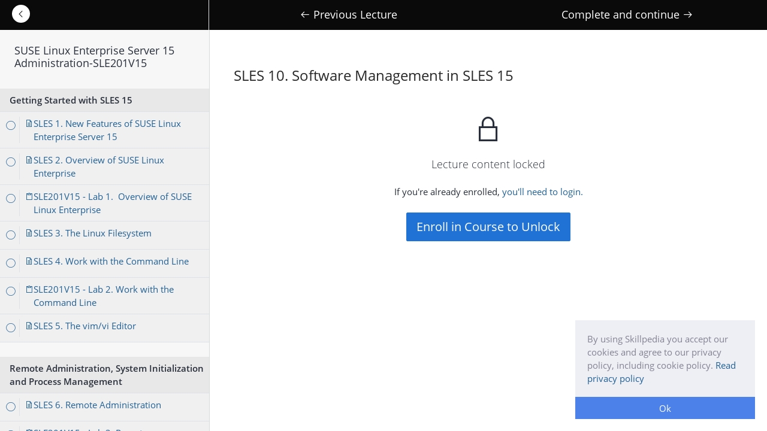

--- FILE ---
content_type: text/html; charset=UTF-8
request_url: https://theskillpedia.com/courses/suse-linux-enterprise-server-15-administration-sle201v15/lecture/172
body_size: 6969
content:
<!DOCTYPE html>
<html lang="en">
<head>
    <meta charset="utf-8">
    <meta http-equiv="X-UA-Compatible" content="IE=edge">
    <meta name="viewport" content="width=device-width, initial-scale=1">

    <!-- CSRF Token -->
    <meta name="csrf-token" content="L4BrC5oo2dcFOzST1AYot9JxCzcYhfx3JmQnlqnu">

    <title> SUSE Linux Enterprise Server 15 Administration-SLE201V15 </title>
<meta name="keywords" content="SUSE Linux Enterprise Server 15 Administration-SLE201V15">
<meta name="description" content="SUSE Linux Enterprise Server 15 Administration-SLE201V15">
<script type="application/ld+json">
{
          "@context": "https://schema.org/",
          "@type": "Course",
          "name": "SUSE Linux Enterprise Server 15 Administration-SLE201V15",
          "description": "<p>SLESSLESSLESSLESThis course, SUSE Linux Enterprise Server 15 Administration-SLE201V15,&nbsp; is designed for those who are seeking a basic understanding of the SUSE Linux Enterprise Server (SLES 15) operating system. Students will be able to install and configure a SLES 15 server and integrate it into an existing network. They will be able to perform the system administration tasks required in day to day life of a System Administrator. This course helps prepare students for the SUSE Certified Administrator in Enterprise Linux 15 certification exam. <strong>Key Objectives</strong> Attendees will be taught the following concepts and skills that are fundamental in administering the SLES Operating System:</p>

<ul>
	<li>Install SLES 15 and perform basic Linux configuration</li>
	<li>Become familiar with the command line interface &amp; commonly used commands</li>
	<li>Configure and use Remote Administration</li>
	<li>Manage the boot process and understand systemd</li>
	<li>Manage processes and jobs</li>
	<li>Manage users and permissions</li>
	<li>Manage software</li>
	<li>Configure basic networking</li>
	<li>Manage storage</li>
	<li>Monitor SUSE Linux Enterprise</li>
</ul>",
          "thumbnailUrl":"https://theskillpedia.com/uploads/images/image_md/instructor/3/14/SLE201V15.jpg",
          "author":"Ram Niwas Sangwan",
          "dateCreated":"2019-03-25 08:04:55",
          "dateModified":"2019-03-26 09:28:03",
          "datePublished":"2019-03-25 08:04:55",
          "hasCourseInstance": [
            {
              "@type": "CourseInstance",
              "courseMode": [
                "Online"
              ],
              "offers": {
                "@type": "Offer",
                "price": 54900.00,
                "priceCurrency": "INR"
              }
            }
          ]
        }
</script>


    <!-- all css here -->
    <!-- google-font css -->

<!-- bootstrap v3.3.6 css -->
    <link rel="stylesheet" href="https://theskillpedia.com/assets/css/bootstrap.min.css">
    <link rel="stylesheet" href="https://theskillpedia.com/assets/css/line-awesome.min.css">
    <link rel="stylesheet" href="https://theskillpedia.com/assets/css/bootstrap4-toggle.min.css?v=0.1">

<!-- style css -->
    <link rel="stylesheet" href="https://theskillpedia.com/themes/theskillpedia/assets/css/style.css">

    <!-- modernizr css -->
    <script src="https://theskillpedia.com/assets/js/vendor/modernizr-2.8.3.min.js"></script>


    <script type="text/javascript">
        /* <![CDATA[ */
        window.pageData = {"home_url":"https:\/\/theskillpedia.com","asset_url":"https:\/\/theskillpedia.com\/assets","csrf_token":"L4BrC5oo2dcFOzST1AYot9JxCzcYhfx3JmQnlqnu","is_logged_in":false,"dashboard":"https:\/\/theskillpedia.com\/dashboard","cookie_html":"\u003Cdiv class=\u0022cookie_notice_popup\u0022\u003E\n        \u003Cdiv class=\u0022cookie_notice_msg\u0022\u003EBy using Skillpedia you accept our cookies and agree to our privacy policy, including cookie policy. \u003Ca href=\u0027https:\/\/theskillpedia.com\/post\/70\u0027\u003ERead privacy policy\u003C\/a\u003E\u003C\/div\u003E\n        \u003Ca href=\u0022\u0022 class=\u0022cookie-dismiss\u0022\u003EOk\u003C\/a\u003E\n    \u003C\/div\u003E","routes":{"debugbar.openhandler":"https:\/\/theskillpedia.com\/_debugbar\/open","debugbar.clockwork":"https:\/\/theskillpedia.com\/_debugbar\/clockwork\/{id}","debugbar.assets.css":"https:\/\/theskillpedia.com\/_debugbar\/assets\/stylesheets","debugbar.assets.js":"https:\/\/theskillpedia.com\/_debugbar\/assets\/javascript","debugbar.cache.delete":"https:\/\/theskillpedia.com\/_debugbar\/cache\/{key}\/{tags?}","debugbar.queries.explain":"https:\/\/theskillpedia.com\/_debugbar\/queries\/explain","passport.token":"https:\/\/theskillpedia.com\/oauth\/token","passport.authorizations.authorize":"https:\/\/theskillpedia.com\/oauth\/authorize","passport.token.refresh":"https:\/\/theskillpedia.com\/oauth\/token\/refresh","passport.authorizations.approve":"https:\/\/theskillpedia.com\/oauth\/authorize","passport.authorizations.deny":"https:\/\/theskillpedia.com\/oauth\/authorize","passport.tokens.index":"https:\/\/theskillpedia.com\/oauth\/tokens","passport.tokens.destroy":"https:\/\/theskillpedia.com\/oauth\/tokens\/{token_id}","passport.clients.index":"https:\/\/theskillpedia.com\/oauth\/clients","passport.clients.store":"https:\/\/theskillpedia.com\/oauth\/clients","passport.clients.update":"https:\/\/theskillpedia.com\/oauth\/clients\/{client_id}","passport.clients.destroy":"https:\/\/theskillpedia.com\/oauth\/clients\/{client_id}","passport.scopes.index":"https:\/\/theskillpedia.com\/oauth\/scopes","passport.personal.tokens.index":"https:\/\/theskillpedia.com\/oauth\/personal-access-tokens","passport.personal.tokens.store":"https:\/\/theskillpedia.com\/oauth\/personal-access-tokens","passport.personal.tokens.destroy":"https:\/\/theskillpedia.com\/oauth\/personal-access-tokens\/{token_id}","sanctum.csrf-cookie":"https:\/\/theskillpedia.com\/sanctum\/csrf-cookie","h5p.index":"https:\/\/theskillpedia.com\/admin\/h5p\/h5p","h5p.create":"https:\/\/theskillpedia.com\/admin\/h5p\/h5p\/create","h5p.store":"https:\/\/theskillpedia.com\/admin\/h5p\/h5p","h5p.show":"https:\/\/theskillpedia.com\/admin\/h5p\/h5p\/{h5p}","h5p.edit":"https:\/\/theskillpedia.com\/admin\/h5p\/h5p\/{h5p}\/edit","h5p.update":"https:\/\/theskillpedia.com\/admin\/h5p\/h5p\/{h5p}","h5p.destroy":"https:\/\/theskillpedia.com\/admin\/h5p\/h5p\/{h5p}","h5p.library.index":"https:\/\/theskillpedia.com\/admin\/h5p\/library","h5p.library.show":"https:\/\/theskillpedia.com\/admin\/h5p\/library\/show\/{id}","h5p.library.store":"https:\/\/theskillpedia.com\/admin\/h5p\/library\/store","h5p.library.destroy":"https:\/\/theskillpedia.com\/admin\/h5p\/library\/destroy","h5p.library.restrict":"https:\/\/theskillpedia.com\/admin\/h5p\/library\/restrict","h5p.library.clear":"https:\/\/theskillpedia.com\/admin\/h5p\/library\/clear","h5p.ajax.libraries":"https:\/\/theskillpedia.com\/admin\/h5p\/ajax\/libraries","h5p.ajax":"https:\/\/theskillpedia.com\/admin\/h5p\/ajax","h5p.ajax.single-libraries":"https:\/\/theskillpedia.com\/admin\/h5p\/ajax\/single-libraries","h5p.ajax.content-type-cache":"https:\/\/theskillpedia.com\/admin\/h5p\/ajax\/{nonce}\/content-type-cache","h5p.ajax.library-install":"https:\/\/theskillpedia.com\/admin\/h5p\/ajax\/{nonce}\/library-install","h5p.ajax.library-upload":"https:\/\/theskillpedia.com\/admin\/h5p\/ajax\/library-upload","h5p.ajax.rebuild-cache":"https:\/\/theskillpedia.com\/admin\/h5p\/ajax\/rebuild-cache","h5p.ajax.files":"https:\/\/theskillpedia.com\/admin\/h5p\/ajax\/files","h5p.ajax.finish":"https:\/\/theskillpedia.com\/admin\/h5p\/ajax\/finish","h5p.ajax.content-user-data":"https:\/\/theskillpedia.com\/admin\/h5p\/ajax\/content-user-data","":"https:\/\/theskillpedia.com\/admin\/account\/change-password","h5p.embed":"https:\/\/theskillpedia.com\/admin\/h5p\/h5p\/embed\/{id}","h5p.export":"https:\/\/theskillpedia.com\/admin\/h5p\/h5p\/export\/{id}","h5p.embed.client":"https:\/\/theskillpedia.com\/h5p\/embed\/{id}","ignition.healthCheck":"https:\/\/theskillpedia.com\/_ignition\/health-check","ignition.executeSolution":"https:\/\/theskillpedia.com\/_ignition\/execute-solution","ignition.updateConfig":"https:\/\/theskillpedia.com\/_ignition\/update-config","contact_us":"https:\/\/theskillpedia.com\/contact-us","contact.us.store":"https:\/\/theskillpedia.com\/contact-us","home":"https:\/\/theskillpedia.com\/\/","clear_cache":"https:\/\/theskillpedia.com\/clear","installations":"https:\/\/theskillpedia.com\/installations","installations_step_two":"https:\/\/theskillpedia.com\/installations\/step\/2","installation_final":"https:\/\/theskillpedia.com\/installations\/step\/final","login":"https:\/\/theskillpedia.com\/login","logout":"https:\/\/theskillpedia.com\/logout","validateMobile":"https:\/\/theskillpedia.com\/user\/validateMobile","otpRegister":"https:\/\/theskillpedia.com\/user\/otpRegister","register":"https:\/\/theskillpedia.com\/register","forgot_password":"https:\/\/theskillpedia.com\/forgot-password","reset_password_link":"https:\/\/theskillpedia.com\/forgot-password\/reset\/{token}","profile":"https:\/\/theskillpedia.com\/profile\/{id}","review":"https:\/\/theskillpedia.com\/review\/{id}","courses":"https:\/\/theskillpedia.com\/courses","featured_courses":"https:\/\/theskillpedia.com\/featured-courses","popular_courses":"https:\/\/theskillpedia.com\/popular-courses","display_course_landing":"https:\/\/theskillpedia.com\/course\/{slug}\/{id}","course":"https:\/\/theskillpedia.com\/courses\/{slug?}","save_course_enquiry":"https:\/\/theskillpedia.com\/course\/display\/{id}","single_lecture":"https:\/\/theskillpedia.com\/courses\/{slug}\/lecture\/{lecture_id}","single_assignment":"https:\/\/theskillpedia.com\/courses\/{slug}\/assignment\/{assignment_id}","single_quiz":"https:\/\/theskillpedia.com\/courses\/{slug}\/quiz\/{quiz_id}","categories":"https:\/\/theskillpedia.com\/topics","category_view":"https:\/\/theskillpedia.com\/topics\/{category_slug}","get_topic_options":"https:\/\/theskillpedia.com\/get-topic-options","free_enroll":"https:\/\/theskillpedia.com\/courses\/free-enroll","attachment_download":"https:\/\/theskillpedia.com\/attachment-download\/{hash}","payment_thank_you_page":"https:\/\/theskillpedia.com\/payment-thank-you","facebook_redirect":"https:\/\/theskillpedia.com\/login\/facebook","facebook_callback":"https:\/\/theskillpedia.com\/login\/facebook\/callback","google_redirect":"https:\/\/theskillpedia.com\/login\/google","google_callback":"https:\/\/theskillpedia.com\/login\/google\/callback","twitter_redirect":"https:\/\/theskillpedia.com\/login\/twitter","twitter_callback":"https:\/\/theskillpedia.com\/login\/twitter\/callback","linkedin_redirect":"https:\/\/theskillpedia.com\/login\/linkedin","linkin_callback":"https:\/\/theskillpedia.com\/login\/linkedin\/callback","content_complete":"https:\/\/theskillpedia.com\/content_complete\/{content_id}","course_complete":"https:\/\/theskillpedia.com\/courses-complete\/{course_id}","checkout":"https:\/\/theskillpedia.com\/checkout","bank_transfer_submit":"https:\/\/theskillpedia.com\/checkout\/bank-transfer","paypal_redirect":"https:\/\/theskillpedia.com\/checkout\/paypal","pay_offline":"https:\/\/theskillpedia.com\/checkout\/offline","save_review":"https:\/\/theskillpedia.com\/save-review\/{course_id?}","update_wish_list":"https:\/\/theskillpedia.com\/update-wishlist","ask_question":"https:\/\/theskillpedia.com\/discussion\/ask-question","discussion_reply_student":"https:\/\/theskillpedia.com\/discussion\/reply\/{id}","start_quiz":"https:\/\/theskillpedia.com\/quiz-start","quiz_attempt_url":"https:\/\/theskillpedia.com\/quiz\/{id}","add_to_cart":"https:\/\/theskillpedia.com\/add-to-cart","remove_cart":"https:\/\/theskillpedia.com\/remove-cart","stripe_charge":"https:\/\/theskillpedia.com\/gateway-ipn\/stripe","paypal_notify":"https:\/\/theskillpedia.com\/gateway-ipn\/paypal\/{transaction_id?}","dashboard":"https:\/\/theskillpedia.com\/dashboard","update_section":"https:\/\/theskillpedia.com\/dashboard\/update-section\/{id}","delete_section":"https:\/\/theskillpedia.com\/dashboard\/delete-section","create_course":"https:\/\/theskillpedia.com\/dashboard\/courses\/new","edit_course_information":"https:\/\/theskillpedia.com\/dashboard\/courses\/{course_id}\/information","edit_course_seo":"https:\/\/theskillpedia.com\/dashboard\/courses\/{course_id}\/seo","edit_course_virtual_training":"https:\/\/theskillpedia.com\/dashboard\/courses\/{course_id}\/virtual-training","edit_course_curriculum":"https:\/\/theskillpedia.com\/dashboard\/courses\/{course_id}\/curriculum","new_section":"https:\/\/theskillpedia.com\/dashboard\/courses\/{course_id}\/curriculum\/new-section","new_lecture":"https:\/\/theskillpedia.com\/dashboard\/courses\/{course_id}\/curriculum\/new-lecture","update_lecture":"https:\/\/theskillpedia.com\/dashboard\/courses\/{course_id}\/curriculum\/update-lecture\/{id}","new_assignment":"https:\/\/theskillpedia.com\/dashboard\/courses\/{course_id}\/curriculum\/new-assignment","update_assignment":"https:\/\/theskillpedia.com\/dashboard\/courses\/{course_id}\/curriculum\/update-assignment\/{id}","new_quiz":"https:\/\/theskillpedia.com\/dashboard\/courses\/{course_id}\/curriculum\/quiz\/create","update_quiz":"https:\/\/theskillpedia.com\/dashboard\/courses\/{course_id}\/curriculum\/quiz\/update\/{id}","create_question":"https:\/\/theskillpedia.com\/dashboard\/courses\/{course_id}\/curriculum\/quiz\/{quiz_id}\/create-question","edit_question_form":"https:\/\/theskillpedia.com\/dashboard\/courses\/quiz\/edit-question","edit_question":"https:\/\/theskillpedia.com\/dashboard\/courses\/quiz\/update-question","load_questions":"https:\/\/theskillpedia.com\/dashboard\/courses\/load-quiz-questions","sort_questions":"https:\/\/theskillpedia.com\/dashboard\/courses\/sort-questions","delete_question":"https:\/\/theskillpedia.com\/dashboard\/courses\/delete-question","option_delete":"https:\/\/theskillpedia.com\/dashboard\/courses\/delete-option","edit_item_form":"https:\/\/theskillpedia.com\/dashboard\/courses\/edit-item","delete_item":"https:\/\/theskillpedia.com\/dashboard\/courses\/delete-item","curriculum_sort":"https:\/\/theskillpedia.com\/dashboard\/courses\/curriculum_sort","delete_attachment_item":"https:\/\/theskillpedia.com\/dashboard\/courses\/delete-attachment","load_contents":"https:\/\/theskillpedia.com\/dashboard\/courses\/load-section-items","edit_course_pricing":"https:\/\/theskillpedia.com\/dashboard\/courses\/{id}\/pricing","edit_course_drip":"https:\/\/theskillpedia.com\/dashboard\/courses\/{id}\/drip","publish_course":"https:\/\/theskillpedia.com\/dashboard\/courses\/{id}\/publish","my_courses":"https:\/\/theskillpedia.com\/dashboard\/my-courses","my_courses_reviews":"https:\/\/theskillpedia.com\/dashboard\/my-courses-reviews","course_enquiry":"https:\/\/theskillpedia.com\/dashboard\/course\/enquiry","create_course_landing":"https:\/\/theskillpedia.com\/dashboard\/course\/landing\/create","post_course_landing":"https:\/\/theskillpedia.com\/dashboard\/course\/landing\/create","edit_course_landing":"https:\/\/theskillpedia.com\/dashboard\/course\/landing\/{id}\/edit","save_course_landing":"https:\/\/theskillpedia.com\/dashboard\/course\/landing\/{id}\/edit","course_landing":"https:\/\/theskillpedia.com\/dashboard\/course\/landing\/list","courses_has_quiz":"https:\/\/theskillpedia.com\/dashboard\/courses-has-quiz","courses_quizzes":"https:\/\/theskillpedia.com\/dashboard\/courses-has-quiz\/quizzes\/{id}","quiz_attempts":"https:\/\/theskillpedia.com\/dashboard\/courses-has-quiz\/attempts\/{quiz_id}","attempt_detail":"https:\/\/theskillpedia.com\/dashboard\/courses-has-quiz\/attempt\/{attempt_id}","courses_has_assignments":"https:\/\/theskillpedia.com\/dashboard\/assignments","courses_assignments":"https:\/\/theskillpedia.com\/dashboard\/assignments\/course\/{course_id}","assignment_submissions":"https:\/\/theskillpedia.com\/dashboard\/assignments\/submissions\/{assignment_id}","assignment_submission":"https:\/\/theskillpedia.com\/dashboard\/assignments\/submission\/{submission_id}","earning":"https:\/\/theskillpedia.com\/dashboard\/earning","earning_report":"https:\/\/theskillpedia.com\/dashboard\/earning\/report","withdraw":"https:\/\/theskillpedia.com\/dashboard\/withdraw","withdraw_preference":"https:\/\/theskillpedia.com\/dashboard\/withdraw\/preference","instructor_discussions":"https:\/\/theskillpedia.com\/dashboard\/discussions","discussion_reply":"https:\/\/theskillpedia.com\/dashboard\/discussions\/reply\/{id}","h5p_upload":"https:\/\/theskillpedia.com\/dashboard\/h5p","h5p_view":"https:\/\/theskillpedia.com\/dashboard\/h5p\/view\/{id}","h5p_add":"https:\/\/theskillpedia.com\/dashboard\/h5p\/create","h5p_store":"https:\/\/theskillpedia.com\/dashboard\/h5p\/store","h5p_edit":"https:\/\/theskillpedia.com\/dashboard\/h5p\/{id}\/edit","h5p_update":"https:\/\/theskillpedia.com\/dashboard\/h5p\/{id}\/update","h5p_delete":"https:\/\/theskillpedia.com\/dashboard\/h5p\/{id}","search_ajax":"https:\/\/theskillpedia.com\/dashboard\/h5p\/searchAjax","my_templates":"https:\/\/theskillpedia.com\/dashboard\/communication\/templates","view_templates":"https:\/\/theskillpedia.com\/dashboard\/communication\/template\/view\/{id}","post_media_upload":"https:\/\/theskillpedia.com\/dashboard\/media\/upload","load_filemanager":"https:\/\/theskillpedia.com\/dashboard\/media\/load_filemanager","delete_media":"https:\/\/theskillpedia.com\/dashboard\/media\/delete","profile_settings":"https:\/\/theskillpedia.com\/dashboard\/settings","profile_reset_password":"https:\/\/theskillpedia.com\/dashboard\/settings\/reset-password","enrolled_courses":"https:\/\/theskillpedia.com\/dashboard\/enrolled-courses","reviews_i_wrote":"https:\/\/theskillpedia.com\/dashboard\/reviews-i-wrote","wishlist":"https:\/\/theskillpedia.com\/dashboard\/wishlist","my_quiz_attempts":"https:\/\/theskillpedia.com\/dashboard\/my-quiz-attempts","purchase_history":"https:\/\/theskillpedia.com\/dashboard\/purchases","purchase_view":"https:\/\/theskillpedia.com\/dashboard\/purchases\/view\/{id}","my_calendar":"https:\/\/theskillpedia.com\/dashboard\/my-calendar","admin":"https:\/\/theskillpedia.com\/admin","posts":"https:\/\/theskillpedia.com\/admin\/cms","create_post":"https:\/\/theskillpedia.com\/admin\/cms\/post\/create","edit_post":"https:\/\/theskillpedia.com\/admin\/cms\/post\/edit\/{id}","pages":"https:\/\/theskillpedia.com\/admin\/cms\/page","create_page":"https:\/\/theskillpedia.com\/admin\/cms\/page\/create","edit_page":"https:\/\/theskillpedia.com\/admin\/cms\/page\/edit\/{id}","channelList":"https:\/\/theskillpedia.com\/admin\/communication\/channelList","emailTemplateList":"https:\/\/theskillpedia.com\/admin\/communication\/emailTemplateList","addEmailTemplate":"https:\/\/theskillpedia.com\/admin\/communication\/create","saveEmailTemplate":"https:\/\/theskillpedia.com\/admin\/communication\/create","editEmailTemplate":"https:\/\/theskillpedia.com\/admin\/communication\/edit\/{id}","updateEmailTemplate":"https:\/\/theskillpedia.com\/admin\/communication\/edit\/{id}","media_manager":"https:\/\/theskillpedia.com\/admin\/media_manager","media_update":"https:\/\/theskillpedia.com\/admin\/media_manager\/media-update","category_index":"https:\/\/theskillpedia.com\/admin\/categories","category_create":"https:\/\/theskillpedia.com\/admin\/categories\/create","category_edit":"https:\/\/theskillpedia.com\/admin\/categories\/edit\/{id}","delete_category":"https:\/\/theskillpedia.com\/admin\/categories\/delete","admin_courses":"https:\/\/theskillpedia.com\/admin\/courses","admin_popular_courses":"https:\/\/theskillpedia.com\/admin\/courses\/popular","admin_featured_courses":"https:\/\/theskillpedia.com\/admin\/courses\/featured","plugins":"https:\/\/theskillpedia.com\/admin\/plugins","find_plugins":"https:\/\/theskillpedia.com\/admin\/plugins\/find","plugin_action":"https:\/\/theskillpedia.com\/admin\/plugins\/action","themes":"https:\/\/theskillpedia.com\/admin\/themes","activate_theme":"https:\/\/theskillpedia.com\/admin\/themes\/activate","find_themes":"https:\/\/theskillpedia.com\/admin\/themes\/find","theme_settings":"https:\/\/theskillpedia.com\/admin\/settings\/theme-settings","invoice_settings":"https:\/\/theskillpedia.com\/admin\/settings\/invoice-settings","general_settings":"https:\/\/theskillpedia.com\/admin\/settings\/general","lms_settings":"https:\/\/theskillpedia.com\/admin\/settings\/lms-settings","social_settings":"https:\/\/theskillpedia.com\/admin\/settings\/social","save_settings":"https:\/\/theskillpedia.com\/admin\/settings\/save-settings","payment_settings":"https:\/\/theskillpedia.com\/admin\/settings\/payment","storage_settings":"https:\/\/theskillpedia.com\/admin\/settings\/storage","start_sync_s3":"https:\/\/theskillpedia.com\/admin\/settings\/start-sync-s3","start_h5p_sync_s3":"https:\/\/theskillpedia.com\/admin\/settings\/start-H5P-sync-s3","payment_gateways":"https:\/\/theskillpedia.com\/admin\/gateways","withdraw_settings":"https:\/\/theskillpedia.com\/admin\/withdraw","payments":"https:\/\/theskillpedia.com\/admin\/payments","payment_view":"https:\/\/theskillpedia.com\/admin\/payments\/view\/{id}","payment_delete":"https:\/\/theskillpedia.com\/admin\/payments\/delete\/{id}","update_status":"https:\/\/theskillpedia.com\/admin\/payments\/update-status\/{id}","withdraws":"https:\/\/theskillpedia.com\/admin\/withdraws","users":"https:\/\/theskillpedia.com\/admin\/users","add_administrator":"https:\/\/theskillpedia.com\/admin\/users\/create","administratorBlockUnblock":"https:\/\/theskillpedia.com\/admin\/users\/block-unblock","change_password":"https:\/\/theskillpedia.com\/admin\/account\/change-password","blog":"https:\/\/theskillpedia.com\/blog","post":"https:\/\/theskillpedia.com\/{slug}","post_proxy":"https:\/\/theskillpedia.com\/post\/{id?}","contactPage":"https:\/\/theskillpedia.com\/contact","contactPageByLang":"https:\/\/theskillpedia.com\/{lang?}\/contact","contactPageSubmit":"https:\/\/theskillpedia.com\/contact\/submit"}};
        /* ]]> */
    </script>
<script async src="https://pagead2.googlesyndication.com/pagead/js/adsbygoogle.js?client=ca-pub-2393547486215538"
     crossorigin="anonymous"></script>
</head>
<body>


    <div class="lecture-header d-flex">
    <div class="lecture-header-left d-flex">
        <a href="https://theskillpedia.com/courses/suse-linux-enterprise-server-15-administration-sle201v15" class="back-to-curriculum" data-toggle="tooltip" title="Go to course">
            <i class="la la-angle-left"></i>
        </a>

        <a href="javascript:;" class="nav-icon-list d-sm-block d-md-none d-lg-none"><i class="la la-list"></i> </a>

            </div>
    <div class="lecture-header-right d-flex">

                    <a class="nav-btn" href="https://theskillpedia.com/courses/suse-linux-enterprise-server-15-administration-sle201v15/lecture/158" id="lecture_previous_button">

                <span class="nav-text">
                    <i class="la la-arrow-left"></i>
                    Previous Lecture
                </span>
            </a>
        
                                    <a class="nav-btn" href="https://theskillpedia.com/content_complete/172" id="lecture_complete_button">
                    <span class="nav-text">
                                                    Complete and continue
                        
                        <i class="la la-arrow-right"></i>
                    </span>
                </a>
                    
    </div>
</div>

    <div class="lecture-container-wrap d-flex">
        <div class="lecture-sidebar">

    
    <h4 class="p-4 lecture-sidebar-course-title">SUSE Linux Enterprise Server 15 Administration-SLE201V15</h4>

    
    
    
        <div class="lecture-sidebar-curriculum-wrap">

            
                <div id="course-section-45" class="course-course-section mb-4">

                    <div class="section-header p-2 border-bottom d-flex">
                    <span class="section-name flex-grow-1 ml-2 d-flex">
                        <strong class="flex-grow-1">Getting Started with SLES 15</strong>

                                            </span>
                    </div>

                    <div class="course-section-body">

                                                    
                                
                                <div class="sidebar-section-item  ">
                                    <div class="section-item-title border-bottom">

                                        <a href="https://theskillpedia.com/courses/suse-linux-enterprise-server-15-administration-sle201v15/lecture/157" class="p-2 d-flex" >
                                            <span class="lecture-status-icon border-right pr-1">
                                                                                                    <i class="la la-circle"></i>
                                                                                            </span>
                                            <div class="title-container pl-2 flex-grow-1 d-flex">
                                                <span class="lecture-icon"> <i class='la la-file-text'></i> </span>
                                                <span class="lecture-name flex-grow-1">
                                                SLES 1. New Features of SUSE Linux Enterprise Server 15 
                                                </span>

                                                
                                            </div>
                                        </a>

                                    </div>
                                </div>
                            
                                
                                <div class="sidebar-section-item  ">
                                    <div class="section-item-title border-bottom">

                                        <a href="https://theskillpedia.com/courses/suse-linux-enterprise-server-15-administration-sle201v15/lecture/158" class="p-2 d-flex" >
                                            <span class="lecture-status-icon border-right pr-1">
                                                                                                    <i class="la la-circle"></i>
                                                                                            </span>
                                            <div class="title-container pl-2 flex-grow-1 d-flex">
                                                <span class="lecture-icon"> <i class='la la-file-text'></i> </span>
                                                <span class="lecture-name flex-grow-1">
                                                SLES 2. Overview of SUSE Linux Enterprise 
                                                </span>

                                                
                                            </div>
                                        </a>

                                    </div>
                                </div>
                            
                                
                                <div class="sidebar-section-item  ">
                                    <div class="section-item-title border-bottom">

                                        <a href="https://theskillpedia.com/courses/suse-linux-enterprise-server-15-administration-sle201v15/assignment/159" class="p-2 d-flex" >
                                            <span class="lecture-status-icon border-right pr-1">
                                                                                                    <i class="la la-circle"></i>
                                                                                            </span>
                                            <div class="title-container pl-2 flex-grow-1 d-flex">
                                                <span class="lecture-icon"> <i class='la la-clipboard'></i> </span>
                                                <span class="lecture-name flex-grow-1">
                                                SLE201V15 - Lab 1.  Overview of SUSE Linux Enterprise 
                                                </span>

                                                
                                            </div>
                                        </a>

                                    </div>
                                </div>
                            
                                
                                <div class="sidebar-section-item  ">
                                    <div class="section-item-title border-bottom">

                                        <a href="https://theskillpedia.com/courses/suse-linux-enterprise-server-15-administration-sle201v15/lecture/160" class="p-2 d-flex" >
                                            <span class="lecture-status-icon border-right pr-1">
                                                                                                    <i class="la la-circle"></i>
                                                                                            </span>
                                            <div class="title-container pl-2 flex-grow-1 d-flex">
                                                <span class="lecture-icon"> <i class='la la-file-text'></i> </span>
                                                <span class="lecture-name flex-grow-1">
                                                SLES 3. The Linux Filesystem 
                                                </span>

                                                
                                            </div>
                                        </a>

                                    </div>
                                </div>
                            
                                
                                <div class="sidebar-section-item  ">
                                    <div class="section-item-title border-bottom">

                                        <a href="https://theskillpedia.com/courses/suse-linux-enterprise-server-15-administration-sle201v15/lecture/161" class="p-2 d-flex" >
                                            <span class="lecture-status-icon border-right pr-1">
                                                                                                    <i class="la la-circle"></i>
                                                                                            </span>
                                            <div class="title-container pl-2 flex-grow-1 d-flex">
                                                <span class="lecture-icon"> <i class='la la-file-text'></i> </span>
                                                <span class="lecture-name flex-grow-1">
                                                SLES 4. Work with the Command Line 
                                                </span>

                                                
                                            </div>
                                        </a>

                                    </div>
                                </div>
                            
                                
                                <div class="sidebar-section-item  ">
                                    <div class="section-item-title border-bottom">

                                        <a href="https://theskillpedia.com/courses/suse-linux-enterprise-server-15-administration-sle201v15/assignment/162" class="p-2 d-flex" >
                                            <span class="lecture-status-icon border-right pr-1">
                                                                                                    <i class="la la-circle"></i>
                                                                                            </span>
                                            <div class="title-container pl-2 flex-grow-1 d-flex">
                                                <span class="lecture-icon"> <i class='la la-clipboard'></i> </span>
                                                <span class="lecture-name flex-grow-1">
                                                SLE201V15 - Lab 2. Work with the Command Line 
                                                </span>

                                                
                                            </div>
                                        </a>

                                    </div>
                                </div>
                            
                                
                                <div class="sidebar-section-item  ">
                                    <div class="section-item-title border-bottom">

                                        <a href="https://theskillpedia.com/courses/suse-linux-enterprise-server-15-administration-sle201v15/lecture/163" class="p-2 d-flex" >
                                            <span class="lecture-status-icon border-right pr-1">
                                                                                                    <i class="la la-circle"></i>
                                                                                            </span>
                                            <div class="title-container pl-2 flex-grow-1 d-flex">
                                                <span class="lecture-icon"> <i class='la la-file-text'></i> </span>
                                                <span class="lecture-name flex-grow-1">
                                                SLES 5. The vim/vi Editor 
                                                </span>

                                                
                                            </div>
                                        </a>

                                    </div>
                                </div>
                            
                        

                    </div>

                </div>
            
                <div id="course-section-46" class="course-course-section mb-4">

                    <div class="section-header p-2 border-bottom d-flex">
                    <span class="section-name flex-grow-1 ml-2 d-flex">
                        <strong class="flex-grow-1">Remote Administration, System Initialization and Process Management</strong>

                                            </span>
                    </div>

                    <div class="course-section-body">

                                                    
                                
                                <div class="sidebar-section-item  ">
                                    <div class="section-item-title border-bottom">

                                        <a href="https://theskillpedia.com/courses/suse-linux-enterprise-server-15-administration-sle201v15/lecture/164" class="p-2 d-flex" >
                                            <span class="lecture-status-icon border-right pr-1">
                                                                                                    <i class="la la-circle"></i>
                                                                                            </span>
                                            <div class="title-container pl-2 flex-grow-1 d-flex">
                                                <span class="lecture-icon"> <i class='la la-file-text'></i> </span>
                                                <span class="lecture-name flex-grow-1">
                                                SLES 6. Remote Administration 
                                                </span>

                                                
                                            </div>
                                        </a>

                                    </div>
                                </div>
                            
                                
                                <div class="sidebar-section-item  ">
                                    <div class="section-item-title border-bottom">

                                        <a href="https://theskillpedia.com/courses/suse-linux-enterprise-server-15-administration-sle201v15/assignment/165" class="p-2 d-flex" >
                                            <span class="lecture-status-icon border-right pr-1">
                                                                                                    <i class="la la-circle"></i>
                                                                                            </span>
                                            <div class="title-container pl-2 flex-grow-1 d-flex">
                                                <span class="lecture-icon"> <i class='la la-clipboard'></i> </span>
                                                <span class="lecture-name flex-grow-1">
                                                SLE201V15 - Lab 3. Remote Administration 
                                                </span>

                                                
                                            </div>
                                        </a>

                                    </div>
                                </div>
                            
                                
                                <div class="sidebar-section-item  ">
                                    <div class="section-item-title border-bottom">

                                        <a href="https://theskillpedia.com/courses/suse-linux-enterprise-server-15-administration-sle201v15/lecture/166" class="p-2 d-flex" >
                                            <span class="lecture-status-icon border-right pr-1">
                                                                                                    <i class="la la-circle"></i>
                                                                                            </span>
                                            <div class="title-container pl-2 flex-grow-1 d-flex">
                                                <span class="lecture-icon"> <i class='la la-file-text'></i> </span>
                                                <span class="lecture-name flex-grow-1">
                                                SLES 7. System Initialization 
                                                </span>

                                                
                                            </div>
                                        </a>

                                    </div>
                                </div>
                            
                                
                                <div class="sidebar-section-item  ">
                                    <div class="section-item-title border-bottom">

                                        <a href="https://theskillpedia.com/courses/suse-linux-enterprise-server-15-administration-sle201v15/assignment/167" class="p-2 d-flex" >
                                            <span class="lecture-status-icon border-right pr-1">
                                                                                                    <i class="la la-circle"></i>
                                                                                            </span>
                                            <div class="title-container pl-2 flex-grow-1 d-flex">
                                                <span class="lecture-icon"> <i class='la la-clipboard'></i> </span>
                                                <span class="lecture-name flex-grow-1">
                                                SLE201V15 - Lab 4. System Initialization 
                                                </span>

                                                
                                            </div>
                                        </a>

                                    </div>
                                </div>
                            
                                
                                <div class="sidebar-section-item  ">
                                    <div class="section-item-title border-bottom">

                                        <a href="https://theskillpedia.com/courses/suse-linux-enterprise-server-15-administration-sle201v15/lecture/168" class="p-2 d-flex" >
                                            <span class="lecture-status-icon border-right pr-1">
                                                                                                    <i class="la la-circle"></i>
                                                                                            </span>
                                            <div class="title-container pl-2 flex-grow-1 d-flex">
                                                <span class="lecture-icon"> <i class='la la-file-text'></i> </span>
                                                <span class="lecture-name flex-grow-1">
                                                SLES 8. Process Management in SuSE Linux 
                                                </span>

                                                
                                            </div>
                                        </a>

                                    </div>
                                </div>
                            
                                
                                <div class="sidebar-section-item  ">
                                    <div class="section-item-title border-bottom">

                                        <a href="https://theskillpedia.com/courses/suse-linux-enterprise-server-15-administration-sle201v15/assignment/169" class="p-2 d-flex" >
                                            <span class="lecture-status-icon border-right pr-1">
                                                                                                    <i class="la la-circle"></i>
                                                                                            </span>
                                            <div class="title-container pl-2 flex-grow-1 d-flex">
                                                <span class="lecture-icon"> <i class='la la-clipboard'></i> </span>
                                                <span class="lecture-name flex-grow-1">
                                                SLE201V15 - Lab 5. Process Management 
                                                </span>

                                                
                                            </div>
                                        </a>

                                    </div>
                                </div>
                            
                        

                    </div>

                </div>
            
                <div id="course-section-47" class="course-course-section mb-4">

                    <div class="section-header p-2 border-bottom d-flex">
                    <span class="section-name flex-grow-1 ml-2 d-flex">
                        <strong class="flex-grow-1">Security and Package Management</strong>

                                            </span>
                    </div>

                    <div class="course-section-body">

                                                    
                                
                                <div class="sidebar-section-item  ">
                                    <div class="section-item-title border-bottom">

                                        <a href="https://theskillpedia.com/courses/suse-linux-enterprise-server-15-administration-sle201v15/lecture/170" class="p-2 d-flex" >
                                            <span class="lecture-status-icon border-right pr-1">
                                                                                                    <i class="la la-circle"></i>
                                                                                            </span>
                                            <div class="title-container pl-2 flex-grow-1 d-flex">
                                                <span class="lecture-icon"> <i class='la la-file-text'></i> </span>
                                                <span class="lecture-name flex-grow-1">
                                                SLES 9. Identity and Security in SuSE Linux 
                                                </span>

                                                
                                            </div>
                                        </a>

                                    </div>
                                </div>
                            
                                
                                <div class="sidebar-section-item  ">
                                    <div class="section-item-title border-bottom">

                                        <a href="https://theskillpedia.com/courses/suse-linux-enterprise-server-15-administration-sle201v15/assignment/171" class="p-2 d-flex" >
                                            <span class="lecture-status-icon border-right pr-1">
                                                                                                    <i class="la la-circle"></i>
                                                                                            </span>
                                            <div class="title-container pl-2 flex-grow-1 d-flex">
                                                <span class="lecture-icon"> <i class='la la-clipboard'></i> </span>
                                                <span class="lecture-name flex-grow-1">
                                                SLE201V15 - Lab 6. Identity and Security 
                                                </span>

                                                
                                            </div>
                                        </a>

                                    </div>
                                </div>
                            
                                
                                <div class="sidebar-section-item active ">
                                    <div class="section-item-title border-bottom">

                                        <a href="https://theskillpedia.com/courses/suse-linux-enterprise-server-15-administration-sle201v15/lecture/172" class="p-2 d-flex" >
                                            <span class="lecture-status-icon border-right pr-1">
                                                                                                    <i class="la la-circle"></i>
                                                                                            </span>
                                            <div class="title-container pl-2 flex-grow-1 d-flex">
                                                <span class="lecture-icon"> <i class='la la-file-text'></i> </span>
                                                <span class="lecture-name flex-grow-1">
                                                SLES 10. Software Management in SLES 15 
                                                </span>

                                                
                                            </div>
                                        </a>

                                    </div>
                                </div>
                            
                                
                                <div class="sidebar-section-item  ">
                                    <div class="section-item-title border-bottom">

                                        <a href="https://theskillpedia.com/courses/suse-linux-enterprise-server-15-administration-sle201v15/assignment/173" class="p-2 d-flex" >
                                            <span class="lecture-status-icon border-right pr-1">
                                                                                                    <i class="la la-circle"></i>
                                                                                            </span>
                                            <div class="title-container pl-2 flex-grow-1 d-flex">
                                                <span class="lecture-icon"> <i class='la la-clipboard'></i> </span>
                                                <span class="lecture-name flex-grow-1">
                                                SLE201V15 - Lab 7. Software Management 
                                                </span>

                                                
                                            </div>
                                        </a>

                                    </div>
                                </div>
                            
                        

                    </div>

                </div>
            
                <div id="course-section-48" class="course-course-section mb-4">

                    <div class="section-header p-2 border-bottom d-flex">
                    <span class="section-name flex-grow-1 ml-2 d-flex">
                        <strong class="flex-grow-1">Networking and Storage Management</strong>

                                            </span>
                    </div>

                    <div class="course-section-body">

                        

                    </div>

                </div>
            
                <div id="course-section-49" class="course-course-section mb-4">

                    <div class="section-header p-2 border-bottom d-flex">
                    <span class="section-name flex-grow-1 ml-2 d-flex">
                        <strong class="flex-grow-1">Administration and Monitoring</strong>

                                            </span>
                    </div>

                    <div class="course-section-body">

                        

                    </div>

                </div>
            
        </div>

    
</div>




        <div class="lecture-container">

            <h2 class="lecture-title mb-4">SLES 10. Software Management in SLES 15</h2>

            
                <div class="lecture-contents-locked text-center mt-5">
                    <div class="lecture-lock-icon mb-4">
                        <i class="la la-lock"></i>
                    </div>
                    <h4 class="lecture-lock-title mb-4">Lecture content locked</h4>

                                            <p class="lecture-lock-desc mb-4">
                            If you're already enrolled, <a href="https://theskillpedia.com/login" class="open_login_modal"> you'll need to login. </a>
                        </p>
                    
                                            <a href="https://theskillpedia.com/courses/suse-linux-enterprise-server-15-administration-sle201v15" class="btn btn-theme-primary btn-lg">Enroll in Course to Unlock</a>
                    
                </div>

                    </div>
    </div>



    <!-- Modal -->
<div class="modal fade" id="loginFormModal" tabindex="-1" role="dialog" aria-hidden="true">
    <div class="modal-dialog" role="document">
        <div class="modal-content">
            <div class="modal-header">
                <h5 class="modal-title" id="exampleModalLabel"><i class="la la-sign-in"></i> Log In </h5>
                <button type="button" class="close" data-dismiss="modal" aria-label="Close">
                    <span aria-hidden="true">&times;</span>
                </button>
            </div>
            <div class="modal-body">

                
                <form method="POST" action="https://theskillpedia.com/login">
                    <input type="hidden" name="_token" value="L4BrC5oo2dcFOzST1AYot9JxCzcYhfx3JmQnlqnu">
                    <input type="hidden" name="_redirect_back_to" value="https://theskillpedia.com/courses/suse-linux-enterprise-server-15-administration-sle201v15/lecture/172">
                    <input type="hidden" name="_request_from" value="login_modal">

                    <div class="form-group">
                        <label>E-Mail Address</label>

                        <input id="email" type="email" class="form-control" name="email" value="" required autofocus>

                                            </div>

                    <div class="form-group">
                        <label>Password</label>
                        <input id="password" type="password" class="form-control" name="password" required>

                                            </div>

                    <div class="form-group">
                        <div class="checkbox">
                            <label>
                                <input type="checkbox" name="remember" > Remember Me
                            </label>
                        </div>
                    </div>

                    <div class="form-group mb-0">
                        <button type="submit" class="btn btn-primary">
                            Login
                        </button>

                        <a class="btn btn-link" href="https://theskillpedia.com/forgot-password">
                            Forgot Your Password?
                        </a>
                    </div>
                </form>

            </div>
        </div>
    </div>
</div>

<!-- jquery latest version -->
<script src="https://theskillpedia.com/assets/js/vendor/jquery-1.12.0.min.js"></script>
<!-- bootstrap js -->
<script src="https://theskillpedia.com/assets/js/bootstrap.bundle.min.js"></script>
<script src="https://theskillpedia.com/assets/js/bootstrap4-toggle.min.js?v=0.4"></script>

<!-- main js -->
<script src="https://theskillpedia.com/themes/theskillpedia/assets/js/main.js"></script>



</body>
</html>


--- FILE ---
content_type: text/html; charset=utf-8
request_url: https://www.google.com/recaptcha/api2/aframe
body_size: 267
content:
<!DOCTYPE HTML><html><head><meta http-equiv="content-type" content="text/html; charset=UTF-8"></head><body><script nonce="U3XgYmPlckMbvxKs2PdfWg">/** Anti-fraud and anti-abuse applications only. See google.com/recaptcha */ try{var clients={'sodar':'https://pagead2.googlesyndication.com/pagead/sodar?'};window.addEventListener("message",function(a){try{if(a.source===window.parent){var b=JSON.parse(a.data);var c=clients[b['id']];if(c){var d=document.createElement('img');d.src=c+b['params']+'&rc='+(localStorage.getItem("rc::a")?sessionStorage.getItem("rc::b"):"");window.document.body.appendChild(d);sessionStorage.setItem("rc::e",parseInt(sessionStorage.getItem("rc::e")||0)+1);localStorage.setItem("rc::h",'1769885495445');}}}catch(b){}});window.parent.postMessage("_grecaptcha_ready", "*");}catch(b){}</script></body></html>

--- FILE ---
content_type: application/javascript
request_url: https://theskillpedia.com/themes/theskillpedia/assets/js/main.js
body_size: 7199
content:
/****************************************************************************
 * Teachify LMS v1.0.0
 * Learning Management System solution by Themeqx
 * Copyright 2020 | Themeqx | https://themeqx.com
 * @package Edugator Theme
 ****************************************************************************/

$(function() {
    "use strict";

    if (jQuery().tooltip){
        $('[data-toggle="tooltip"]').tooltip();
    }
    if (jQuery().select2){
        $('select.select2').select2();
    }

    $(document).on('click', '.open_login_modal', function(e) {
        e.preventDefault();
        $('#loginFormModal').modal('show');
    });

    /**
     * Course Builder JS starts here
     */
    $(document).on('click', '.section-edit-btn', function(e) {
        e.preventDefault();
        $(this).closest('.dashboard-course-section').find('.section-edit-form-wrap').toggle();
    });

    $(document).on('submit', 'form.section-edit-form', function(e) {
        e.preventDefault();

        var $form = $(this);

        var $form_data = $form.serialize();
        var url = $form.attr('action');

        $.ajax({
            url : url,
            type : 'POST',
            data : $form_data,
            beforeSend: function () {
                $form.closest('.section-edit-form-wrap').hide();
            }
        });
    });
    $(document).on('onchange keyup paste', '.section-edit-form-wrap [name="section_name"]', function(e) {
        var text = $(this).val();
        $(this).closest('.dashboard-course-section').find('.dashboard-section-header .dashboard-section-name strong').text(text);
    });

    $(document).on('click', 'button.section-delete-btn', function(e) {
        e.preventDefault();

        if ( ! confirm("You are about to remove section and it's content. Are you sure you want to continue? ")){
            return;
        }

        var $that = $(this);
        var section_id = $that.attr('data-section-id');

        $.ajax({
            url : pageData.routes.delete_section,
            type : 'POST',
            data : {section_id : section_id, _token : pageData.csrf_token },
            beforeSend: function () {
                $that.closest('.dashboard-course-section').remove();
            }
        });
    });

    $(document).on('click', '.add-item-lecture', function(e) {
        e.preventDefault();

        var $that = $(this);
        $('.btn-cancel-form').trigger('click');

        var $formHtml = $('#section-lecture-form-html').html();
        $that.closest('.dashboard-course-section').find('.section-item-form-wrap').html($formHtml);

        //$( 'textarea.ajaxCkeditor' ).ckeditor();
        
        $( 'textarea.ajaxCkeditor' ).ckeditor({
  height: "800px",
  toolbarStartupExpanded: true,
  width: "100%",
  toolbar:[
  { name: 'document', groups: [ 'mode', 'document', 'doctools' ], items: [ 'Source' ] },
  { name: 'clipboard', groups: [ 'clipboard', 'undo' ], items: [ 'Cut', 'Copy', 'Paste', 'PasteText', 'PasteFromWord', '-', 'Undo', 'Redo' ] },
  { name: 'editing', groups: [ 'find', 'selection', 'spellchecker' ], items: [ 'Scayt' ] },
  '/',
  { name: 'basicstyles', groups: [ 'basicstyles', 'cleanup' ], items: [ 'Bold', 'Italic', 'Underline', 'Strike', 'Subscript', 'Superscript', '-', 'RemoveFormat' ] },
  { name: 'paragraph', groups: [ 'list', 'indent', 'blocks', 'align', 'bidi' ], items: [ 'NumberedList', 'BulletedList', '-', 'Outdent', 'Indent', '-', 'Blockquote' ] },
  { name: 'links', items: [ 'Link', 'Unlink', 'Anchor' ] },
  { name: 'insert', items: [ 'Image', 'Table', 'HorizontalRule', 'SpecialChar' ] },
  '/',
  { name: 'styles', items: [ 'Styles', 'Format' ] },
  { name: 'tools', items: [ 'Maximize' ] },
  { name: 'others', items: [ '-' ] },
  { name: 'about', items: [ 'About' ] }
  ],
toolbarGroups : [
  { name: 'document', groups: [ 'mode', 'document', 'doctools' ] },
  { name: 'clipboard', groups: [ 'clipboard', 'undo' ] },
  { name: 'editing', groups: [ 'find', 'selection', 'spellchecker' ] },
  { name: 'forms' },
  '/',
  { name: 'basicstyles', groups: [ 'basicstyles', 'cleanup' ] },
  { name: 'paragraph', groups: [ 'list', 'indent', 'blocks', 'align', 'bidi' ] },
  { name: 'links' },
  { name: 'insert' },
  '/',
  { name: 'styles' },
  { name: 'colors' },
  { name: 'tools' },
  { name: 'others' },
  { name: 'about' }
  ]
});
        
        /*
        $('textarea.ajaxCkeditor').ckeditor(function () {
            $('.cke_contents').css({ 'height': '800px' });
        });
        */
        
        
    });

    $(document).on('click', '.create-new-quiz', function(e) {
        e.preventDefault();

        var $that = $(this);
        $('.btn-cancel-form').trigger('click');

        var $formHtml = $('#section-quiz-form-html').html();
        $that.closest('.dashboard-course-section').find('.section-item-form-wrap').html($formHtml);

        //$( 'textarea.ajaxCkeditor' ).ckeditor();
        $( 'textarea.ajaxCkeditor' ).ckeditor({
  height: "800px",
  toolbarStartupExpanded: true,
  width: "100%",
  toolbar:[
  { name: 'document', groups: [ 'mode', 'document', 'doctools' ], items: [ 'Source' ] },
  { name: 'clipboard', groups: [ 'clipboard', 'undo' ], items: [ 'Cut', 'Copy', 'Paste', 'PasteText', 'PasteFromWord', '-', 'Undo', 'Redo' ] },
  { name: 'editing', groups: [ 'find', 'selection', 'spellchecker' ], items: [ 'Scayt' ] },
  '/',
  { name: 'basicstyles', groups: [ 'basicstyles', 'cleanup' ], items: [ 'Bold', 'Italic', 'Underline', 'Strike', 'Subscript', 'Superscript', '-', 'RemoveFormat' ] },
  { name: 'paragraph', groups: [ 'list', 'indent', 'blocks', 'align', 'bidi' ], items: [ 'NumberedList', 'BulletedList', '-', 'Outdent', 'Indent', '-', 'Blockquote' ] },
  { name: 'links', items: [ 'Link', 'Unlink', 'Anchor' ] },
  { name: 'insert', items: [ 'Image', 'Table', 'HorizontalRule', 'SpecialChar' ] },
  '/',
  { name: 'styles', items: [ 'Styles', 'Format' ] },
  { name: 'tools', items: [ 'Maximize' ] },
  { name: 'others', items: [ '-' ] },
  { name: 'about', items: [ 'About' ] }
  ],
toolbarGroups : [
  { name: 'document', groups: [ 'mode', 'document', 'doctools' ] },
  { name: 'clipboard', groups: [ 'clipboard', 'undo' ] },
  { name: 'editing', groups: [ 'find', 'selection', 'spellchecker' ] },
  { name: 'forms' },
  '/',
  { name: 'basicstyles', groups: [ 'basicstyles', 'cleanup' ] },
  { name: 'paragraph', groups: [ 'list', 'indent', 'blocks', 'align', 'bidi' ] },
  { name: 'links' },
  { name: 'insert' },
  '/',
  { name: 'styles' },
  { name: 'colors' },
  { name: 'tools' },
  { name: 'others' },
  { name: 'about' }
  ]
});
        /*$('textarea.ajaxCkeditor').ckeditor(function () {
            
            $('.cke_contents').css({ 'height': '800px' });
        });*/
    });

    /**
     * Remove existing Form
     * Destroy CkEditor
     */

    $(document).on('click', '.btn-cancel-form', function(e) {
        e.preventDefault();

        var $previous_cke = $('#cke_description');
        if ($previous_cke.length) $previous_cke.remove();
        if (CKEDITOR.instances.description) CKEDITOR.instances.description.destroy();
        $(this).closest('.section-item-form-wrap').html('');
        $(this).closest('.section-item-edit-form-wrap').html('');
    });

    $(document).on('keyup', function(e){
        if (e.keyCode === 27){
            $('.btn-cancel-form').trigger('click');

            $('.modal-backdrop').remove();
            $(document.body).removeClass("modal-open");
        }
    });

    /**
     * Submit lecture form via Ajax
     * Add lecture
     */
    $(document).on('submit', 'form.curriculum-lecture-form', function(e) {
        e.preventDefault();

        var $form = $(this);
        var $btn = $form.find('.btn-add-lecture');
        var $section = $form.closest('.dashboard-course-section');
        var section_id = parseInt($section.attr('id').match(/\d+/)[0], 10);

        var $form_data = $form.serialize()+'&section_id='+section_id;
        var url = $form.attr('action');

        $.ajax({
            url : url,
            type : 'POST',
            data : $form_data,
            beforeSend: function () {
                $('.lecture-request-response').html('');
                $btn.addClass('loader').attr('disabled', 'disabled');
            },
            success: function (response) {
                if (response.success){
                    $('.btn-cancel-form').trigger('click');
                    load_contents_open_item_form(section_id, response.item_id);
                }else{
                    $form.find('.lecture-request-response').html(response.error_msg);
                }
            },
            complete: function () {
                $btn.removeClass('loader').removeAttr('disabled');
            }
        });
    });

    /**
     * Load Section Items via Ajax
     * @param section_id
     */
    function load_contents(section_id){
        $.post(pageData.routes.load_contents, { section_id : section_id, _token : pageData.csrf_token }, function(response){
            $('#dashboard-section-'+section_id).find('.dashboard-section-body').html(response.html);
        });
    }

    function load_contents_open_item_form(section_id, item_id){
        $.post(pageData.routes.load_contents, { section_id : section_id, _token : pageData.csrf_token }, function(response){
            $('#dashboard-section-'+section_id).find('.dashboard-section-body').html(response.html);

            //Re-Open for Edit Lecture
            $('#section-item-'+item_id).find('button.section-item-edit-btn').trigger('click');
        });
    }

    $(document).on('click', '.section-item-edit-btn', function(e) {
        e.preventDefault();

        var $btn = $(this);
        var $edit_form_wrap = $btn.closest('.edit-curriculum-item').find('.section-item-edit-form-wrap');
        var item_id = parseInt($btn.attr('data-item-id'));

        $.ajax({
            url : pageData.routes.edit_item_form,
            type : 'POST',
            data : { item_id : item_id, _token : pageData.csrf_token },
            beforeSend: function () {
                $('.btn-cancel-form').trigger('click');

                $btn.addClass('loader').attr('disabled', 'disabled');
                $('.section-item-edit-form-wrap').html('');
            },
            success: function (response) {
                if (response.success){
                    $edit_form_wrap.html(response.form_html);
                    if ($edit_form_wrap.find('.ajaxCkeditor').length){
                        //$( 'textarea.ajaxCkeditor' ).ckeditor();
                        $( 'textarea.ajaxCkeditor' ).ckeditor({
  height: "800px",
  toolbarStartupExpanded: true,
  width: "100%",
  toolbar:[
  { name: 'document', groups: [ 'mode', 'document', 'doctools' ], items: [ 'Source' ] },
  { name: 'clipboard', groups: [ 'clipboard', 'undo' ], items: [ 'Cut', 'Copy', 'Paste', 'PasteText', 'PasteFromWord', '-', 'Undo', 'Redo' ] },
  { name: 'editing', groups: [ 'find', 'selection', 'spellchecker' ], items: [ 'Scayt' ] },
  '/',
  { name: 'basicstyles', groups: [ 'basicstyles', 'cleanup' ], items: [ 'Bold', 'Italic', 'Underline', 'Strike', 'Subscript', 'Superscript', '-', 'RemoveFormat' ] },
  { name: 'paragraph', groups: [ 'list', 'indent', 'blocks', 'align', 'bidi' ], items: [ 'NumberedList', 'BulletedList', '-', 'Outdent', 'Indent', '-', 'Blockquote' ] },
  { name: 'links', items: [ 'Link', 'Unlink', 'Anchor' ] },
  { name: 'insert', items: [ 'Image', 'Table', 'HorizontalRule', 'SpecialChar' ] },
  '/',
  { name: 'styles', items: [ 'Styles', 'Format' ] },
  { name: 'tools', items: [ 'Maximize' ] },
  { name: 'others', items: [ '-' ] },
  { name: 'about', items: [ 'About' ] }
  ],
toolbarGroups : [
  { name: 'document', groups: [ 'mode', 'document', 'doctools' ] },
  { name: 'clipboard', groups: [ 'clipboard', 'undo' ] },
  { name: 'editing', groups: [ 'find', 'selection', 'spellchecker' ] },
  { name: 'forms' },
  '/',
  { name: 'basicstyles', groups: [ 'basicstyles', 'cleanup' ] },
  { name: 'paragraph', groups: [ 'list', 'indent', 'blocks', 'align', 'bidi' ] },
  { name: 'links' },
  { name: 'insert' },
  '/',
  { name: 'styles' },
  { name: 'colors' },
  { name: 'tools' },
  { name: 'others' },
  { name: 'about' }
  ]
});
                        
                        /*$('textarea.ajaxCkeditor').ckeditor(function () {
                            
                            $('.cke_contents').css({ 'height': '800px' });
                        });*/
                    }
                }
            },
            complete: function () {
                $btn.removeClass('loader').removeAttr('disabled');
            }
        });
    });

    $(document).on('click', '.section-item-delete-btn', function(e) {
        e.preventDefault();

        if ( ! confirm("You are about to remove a curriculum item. Are you sure you want to continue? ")){
            return;
        }

        var $btn = $(this);
        var item_id = parseInt($btn.attr('data-item-id'));

        $.ajax({
            url : pageData.routes.delete_item,
            type : 'POST',
            data : { item_id : item_id, _token : pageData.csrf_token },
            beforeSend: function () {
                $btn.closest('.edit-curriculum-item').remove();
            }
        });
    });

    $(document).on('onchange keyup paste', '.section-item-edit-form-wrap [name="title"]', function(e) {
        var text = $(this).val();
        $(this).closest('.edit-curriculum-item').find('.section-item-title-text').text(text);
    });

    $(document).on('submit', 'form.curriculum-edit-lecture-form', function(e) {
        e.preventDefault();

        var $form = $(this);
        var $btn = $form.find('.btn-edit-lecture');
        var $section = $form.closest('.dashboard-course-section');
        var section_id = parseInt($section.attr('id').match(/\d+/)[0], 10);

        var $form_data = $form.serialize()+'&section_id='+section_id;
        var url = $form.attr('action');

        $.ajax({
            url : url,
            type : 'POST',
            data : $form_data,
            beforeSend: function () {
                $btn.addClass('loader').attr('disabled', 'disabled');
            },
            success: function (response) {
                if (response.success){
                    $('.btn-cancel-form').trigger('click');
                }else{
                    $form.find('.lecture-request-response').html(response.error_msg);
                }
            },
            complete: function () {
                $btn.removeClass('loader').removeAttr('disabled');
            }
        });
    });

    /**
     * Section item, lecture edit, tab
     *
     */
    $(document).on('click', '.curriculum-item-edit-tab a', function(e) {
        e.preventDefault();

        var $that = $(this);
        var id = $that.attr('data-tab');

        $('.list-tab-item').removeClass('active');
        $that.addClass('active');

        $('.section-item-tab-wrap').hide();
        $(id).show();
    });

    $(document).on('change', '.lecture_video_source', function(e){
        var $that = $(this);
        var selector = $(this).val();

        if (selector && selector !== '-1'){
            $('.video-source-input-wrap').show();
        }else{
            $('.video-source-input-wrap').hide();
        }
        $that.closest('.lecture-video-upload-wrap').find('.video-source-item').hide();
        $that.closest('.lecture-video-upload-wrap').find('.video_source_wrap_'+selector).show();
    });


    /**
     * Start Sorting Curriculum item
     */

    function dashboard_sections_items_sort() {
        if (jQuery().sortable) {
            $("#dashboard-curriculum-sections-wrap").sortable({
                handle: ".section-move-handler",
                start: function (e, ui) {
                    ui.placeholder.css('visibility', 'visible');
                },
                stop: function (e, ui) {
                    sorting_contents();
                },
            });
            $(".dashboard-section-body").sortable({
                connectWith: ".dashboard-section-body",
                handle: ".section-item-top",
                items: "div.edit-curriculum-item",
                start: function (e, ui) {
                    ui.placeholder.css('visibility', 'visible');
                },
                stop: function (e, ui) {
                    sorting_contents();
                },
            });
        }
    }
    dashboard_sections_items_sort();

    /**
     * Shorting Sections and It's item
     */
    function sorting_contents(){
        var sections = {};
        $('.dashboard-course-section').each(function(index, item){
            var $section = $(this);
            var topics_id = parseInt($section.attr('id').match(/\d+/)[0], 10);

            var items = {};
            $section.find('.edit-curriculum-item').each(function(lessonIndex, lessonItem){
                items[lessonIndex] = parseInt($(this).attr('id').match(/\d+/)[0], 10);
            });
            sections[index] = { 'section_id' : topics_id, 'item_ids' : items };
        });

        $.post(pageData.routes.curriculum_sort, { sections : sections, _token : pageData.csrf_token });
    }

    //END: Sorting

    /**
     * Attachments From curriculum
     */
    $(document).on('click', '#add_more_attachment_btn', function(e) {
        e.preventDefault();
        $('.attachment-upload-forms-wrap').append($('#upload-attachments-hidden-form').html());
    });

    $(document).on('click', '.btn-remove-lecture-attachment-form', function(e) {
        e.preventDefault();
        $(this).closest('.single-attachment-form').remove();
    });

    $(document).on('click', '.section-item-attachment-delete-btn', function(e) {
        e.preventDefault();
        var attachment_id = $(this).attr('data-attachment-id');
        $(this).closest('.dashboard-item-attachment').remove();
        $.post(pageData.routes.delete_attachment_item, { attachment_id : attachment_id, _token : pageData.csrf_token });
    });

    /**
     * Assignment
     */
    $(document).on('click', '.new-assignment-btn', function(e) {
        e.preventDefault();

        var $that = $(this);
        $('.btn-cancel-form').trigger('click');

        var $formHtml = $('#new-assignment-form-html').html();
        $that.closest('.dashboard-course-section').find('.section-item-form-wrap').html($formHtml);

        //$( 'textarea.ajaxCkeditor' ).ckeditor();
        $( 'textarea.ajaxCkeditor' ).ckeditor({
  height: "800px",
  toolbarStartupExpanded: true,
  width: "100%",
  toolbar:[
  { name: 'document', groups: [ 'mode', 'document', 'doctools' ], items: [ 'Source' ] },
  { name: 'clipboard', groups: [ 'clipboard', 'undo' ], items: [ 'Cut', 'Copy', 'Paste', 'PasteText', 'PasteFromWord', '-', 'Undo', 'Redo' ] },
  { name: 'editing', groups: [ 'find', 'selection', 'spellchecker' ], items: [ 'Scayt' ] },
  '/',
  { name: 'basicstyles', groups: [ 'basicstyles', 'cleanup' ], items: [ 'Bold', 'Italic', 'Underline', 'Strike', 'Subscript', 'Superscript', '-', 'RemoveFormat' ] },
  { name: 'paragraph', groups: [ 'list', 'indent', 'blocks', 'align', 'bidi' ], items: [ 'NumberedList', 'BulletedList', '-', 'Outdent', 'Indent', '-', 'Blockquote' ] },
  { name: 'links', items: [ 'Link', 'Unlink', 'Anchor' ] },
  { name: 'insert', items: [ 'Image', 'Table', 'HorizontalRule', 'SpecialChar' ] },
  '/',
  { name: 'styles', items: [ 'Styles', 'Format' ] },
  { name: 'tools', items: [ 'Maximize' ] },
  { name: 'others', items: [ '-' ] },
  { name: 'about', items: [ 'About' ] }
  ],
toolbarGroups : [
  { name: 'document', groups: [ 'mode', 'document', 'doctools' ] },
  { name: 'clipboard', groups: [ 'clipboard', 'undo' ] },
  { name: 'editing', groups: [ 'find', 'selection', 'spellchecker' ] },
  { name: 'forms' },
  '/',
  { name: 'basicstyles', groups: [ 'basicstyles', 'cleanup' ] },
  { name: 'paragraph', groups: [ 'list', 'indent', 'blocks', 'align', 'bidi' ] },
  { name: 'links' },
  { name: 'insert' },
  '/',
  { name: 'styles' },
  { name: 'colors' },
  { name: 'tools' },
  { name: 'others' },
  { name: 'about' }
  ]
});
        /*$('textarea.ajaxCkeditor').ckeditor(function () {
            
            $('.cke_contents').css({ 'height': '800px' });
        });*/
    });

    /**
     * Create new Assignment
     */
    $(document).on('submit', 'form.new-assignment-form', function(e) {
        e.preventDefault();

        var $form = $(this);
        var $btn = $form.find('.btn-add-assignment');
        var $section = $form.closest('.dashboard-course-section');
        var section_id = parseInt($section.attr('id').match(/\d+/)[0], 10);

        var $form_data = $form.serialize()+'&section_id='+section_id;
        var url = $form.attr('action');

        $.ajax({
            url : url,
            type : 'POST',
            data : $form_data,
            beforeSend: function () {
                $('.assignment-request-response').html('');
                $btn.addClass('loader').attr('disabled', 'disabled');
            },
            success: function (response) {
                if (response.success){
                    $('.btn-cancel-form').trigger('click');
                    load_contents(section_id);
                }else{
                    $form.find('.assignment-request-response').html(response.error_msg);
                }
            },
            complete: function () {
                $btn.removeClass('loader').removeAttr('disabled');
            }
        });
    });

    $(document).on('submit', 'form.update-assignment-form', function(e) {
        e.preventDefault();

        var $form = $(this);
        var $btn = $form.find('.btn-save-assignment');

        var $form_data = $form.serialize();
        var url = $form.attr('action');

        $.ajax({
            url : url,
            type : 'POST',
            data : $form_data,
            beforeSend: function () {
                $btn.addClass('loader').attr('disabled', 'disabled');
            },
            success: function (response) {
                if (response.success){
                    $('.btn-cancel-form').trigger('click');
                }else{
                    $form.find('.assignment-request-response').html(response.error_msg);
                }
            },
            complete: function () {
                $btn.removeClass('loader').removeAttr('disabled');
            }
        });
    });

    $(document).on('change', '.course-price-type-wrap input[name="price_plan"]', function(e) {
        var $that = $(this);

        $('.course-pricing-wrap').hide();
        $('.price_plan_'+$that.val()).show();
    });

    $(document).on('change', '#course_category', function(e) {
        var $that = $(this);
        var $topic = $('#course_topic');

        $.ajax({
            url : pageData.routes.get_topic_options,
            type : 'POST',
            data : {category_id : $that.val(), _token : pageData.csrf_token},
            beforeSend: function () {
                $topic.closest('.form-group').find('.show-loader').addClass('loader');
            },
            success: function (response) {
                if (response.success){
                    $topic.html(response.options_html);

                    if (jQuery().select2){
                        $topic.select2("destroy").select2();
                    }
                }
            },
            complete: function () {
                $topic.closest('.form-group').find('.show-loader').removeClass('loader');
            }
        });
    });


    $(document).on('submit', '#instructor-search-form', function(e) {
        e.preventDefault();

        var $form = $(this);
        var input = $form.serialize();
        var url = $form.attr('action');
        var search_term = $form.find('[name="q"]').val();
        var term_length = search_term.trim().length;
        if (term_length < 4){
            $('#form-response-msg').html('<p class="text-info"> <i class="la la-info-circle"></i> Enter '+(4 - term_length)+' more characters to start search</p>');
            return false;
        }else{
            $('#form-response-msg').html('');
        }

        $.ajax({
            url : url,
            type : 'POST',
            data : input,
            beforeSend: function () {
                $('#instructor-search-results').html('');
                $form.find('button').addClass('loader');
            },
            success: function (response) {
                if (response.success){
                    $('#instructor-search-results').html(response.html);
                }
            },
            complete: function () {
                $form.find('button').removeClass('loader');
            }
        });
    });
    $(document).on('change keyup', '#instructor-search-form [name="q"]', function(e) {
        $('#instructor-search-results').html('');
    });

    $(document).on('click', '.instructor-remove-btn, .confirm-btn', function(e) {
        if ( ! confirm('Are you sure?')){
            return false;
        }
    });



    /** QUIZ JS **/

    $(document).on('change', '.option-type-selection-wrapper input[name="question_type"]', function(e) {
        e.preventDefault();

        var $that = $(this);

        if ($that.val() === 'radio' || $that.val() === 'checkbox'){
            $('#questionTypeFormModal').html($('#quizQuestionWrapType_radio').html());
        }else if ($that.val() === 'text' || $that.val() === 'textarea'){
            $('#questionTypeFormModal').html($('#quizQuestionWrapType_text').html());
        }
    });

    /**
     * Submit lecture form via Ajax
     * Add lecture
     */
    $(document).on('submit', 'form.curriculum-quiz-form', function(e) {
        e.preventDefault();

        var $form = $(this);
        var $btn = $form.find('.btn-add-quiz');
        var $section = $form.closest('.dashboard-course-section');
        var section_id = parseInt($section.attr('id').match(/\d+/)[0], 10);

        var $form_data = $form.serialize()+'&section_id='+section_id;
        var url = $form.attr('action');

        $.ajax({
            url : url,
            type : 'POST',
            data : $form_data,
            beforeSend: function () {
                $('.quiz-request-response').html('');
                $btn.addClass('loader').attr('disabled', 'disabled');
            },
            success: function (response) {
                if (response.success){
                    $('.btn-cancel-form').trigger('click');
                    load_contents_open_item_form(section_id, response.item_id);
                }else{
                    $form.find('.quiz-request-response').html(response.error_msg);
                }
            },
            complete: function () {
                $btn.removeClass('loader').removeAttr('disabled');
            }
        });
    });

    $(document).on('submit', 'form.curriculum-edit-quiz-form', function(e) {
        e.preventDefault();

        var $form = $(this);
        var $btn = $form.find('.btn-edit-quiz');
        var $section = $form.closest('.dashboard-course-section');
        var section_id = parseInt($section.attr('id').match(/\d+/)[0], 10);

        var $form_data = $form.serialize()+'&section_id='+section_id;
        var url = $form.attr('action');

        $.ajax({
            url : url,
            type : 'POST',
            data : $form_data,
            beforeSend: function () {
                $btn.addClass('loader').attr('disabled', 'disabled');
            },
            success: function (response) {
                if (response.success){
                    $('.btn-cancel-form').trigger('click');
                }else{
                    $form.find('.quiz-request-response').html(response.error_msg);
                }
            },
            complete: function () {
                $btn.removeClass('loader').removeAttr('disabled');
            }
        });
    });

    $(document).on('click', '#quiz-add-question-btn', function(e) {
        e.preventDefault();
        $('#quizQuestionTypeMoal').modal('show').css('overflow-y', 'auto');
    });
    $('body').on('hidden.bs.modal', function () {
        if($('.modal.in').length > 0) {
            $('body').addClass('modal-open');
        }
    });

    $(document).on('keyup change', '.question-opt input[type="text"]', function(e) {
        e.preventDefault();

        var $that = $(this);
        $that.closest('.question-opt').removeClass('newly');

        if ( ! $that.closest('.quiz-question-form-wrap').find('.newly').length){
            var $optHtml = $that.closest('.question-opt')[0].outerHTML;
            var index = $that.closest('.quiz-question-form-wrap').find('.question-opt').length;
            $that.closest('.question-opt').find('input').each(function(){
                var $input = $(this);
                $input.attr('name', $input.attr('name').replace('{index}', index));
            });
            $that.closest('.question-options-wrap').append($($optHtml).addClass('newly'));
        }
    });
    $(document).on('click', '.is_correct_input', function(e) {
        if ($(this).closest('form').find('#input_option_type_radio').prop('checked')){
            $('.is_correct_input').not(this).prop('checked', false);
        }
    });

    $(document).on('click', '.question-opt-trash', function(e) {
        e.preventDefault();

        var $that = $(this);
        var option_id = parseInt($that.attr('data-option-id'));

        if ($that.closest('.quiz-question-form-wrap').find('.question-opt').length > 1){
            $that.closest('.question-opt').remove();
        }
        if (option_id){
            $.post(pageData.routes.option_delete, { option_id : option_id, _token : pageData.csrf_token });
        }
    });

    /** Create Or Update Quiz Question **/
    $(document).on('submit', '#create-question-form, #edit-question-form', function(e) {
        e.preventDefault();

        var $form = $(this);
        var input = $form.serialize();
        var url = $form.attr('action');

        $.ajax({
            url : url,
            type : 'POST',
            data : input,
            beforeSend: function () {
                $form.find('button[type="submit"]').addClass('loader');
            },
            success: function (response) {
                if (response.success){
                    load_quiz_questions(response.quiz_id);
                    $('#quizQuestionTypeMoal, #editQuestionTypeModal').modal('hide')
                }else{
                    $form.find('#questionRequestResponse').html(response.error_msg);
                }
            },
            complete: function () {
                $form.find('button[type="submit"]').removeClass('loader');
            }
        });
    });

    function load_quiz_questions(quiz_id){
        $.post(pageData.routes.load_questions, { quiz_id : quiz_id, _token : pageData.csrf_token }, function(response){
            $('#quiz-questions-wrap').html(response.html);
        });
    }

    $(document).on('click', '.question-edit', function(e) {
        e.preventDefault();

        var $that = $(this);
        var question_id = $that.attr('data-question-id');

        $.ajax({
            url : pageData.routes.edit_question_form,
            type : 'POST',
            data : { question_id : question_id, _token : pageData.csrf_token },
            beforeSend: function () {
                $('#editQuestionTypeModal').remove();
                $that.find('.la').addClass('loader');
            },
            success: function (response) {
                if (response.success){
                    $('body').append(response.html);
                    sortable_options();
                    $('#editQuestionTypeModal').modal('show');
                }
            },
            complete: function () {
                $that.find('.la').removeClass('loader');
            }
        });
    });

    $(document).on('click', '.question-trash', function(e) {
        e.preventDefault();
        if ( ! confirm('Are you sure?')){
            return false;
        }

        var $that = $(this);
        var question_id = parseInt($that.attr('data-question-id'));
        $that.closest('.quiz-question-item').remove();
        $.post(pageData.routes.delete_question, { question_id : question_id, _token : pageData.csrf_token });
    });

    $(document).on('click', '#quiz-questions-tab-item', function(e) {
        sortable_questions();
    });

    function sortable_questions() {
        if (jQuery().sortable) {
            $("#quiz-questions-wrap").sortable({
                handle: ".question-sort",
                items: "div.quiz-question-item",
                start: function (e, ui) {
                    ui.placeholder.css('visibility', 'visible');
                },
                stop: function (e, ui) {
                    sorting_questions();
                },
            });
        }
    }

    function sorting_questions(){
        var questions = {};
        $('#quiz-questions-wrap .quiz-question-item').each(function(index, item){
            index++;
            questions[index] = parseInt($(this).attr('id').match(/\d+/)[0], 10);
        });
        $.post(pageData.routes.sort_questions, { questions : questions, _token : pageData.csrf_token });
    }

    function sortable_options() {
        if (jQuery().sortable) {
            $(".question-options-wrap").sortable({
                handle: ".question-option-sort",
                items: "div.question-opt",
                start: function (e, ui) {
                    ui.placeholder.css('visibility', 'visible');
                },
                stop: function (e, ui) {
                    //sorting_questions();
                },
            });
        }
    }

    /** END Quiz **/


    /**
     * Course Builder JS ends here
     */

    /** Dashboard JS **/
    $(document).on('click', '.withdraw-preference-method-name', function(e) {
        $('.withdraw-method-form').hide();
        $('#'+$(this).attr('data-target')).show();
    });

    /** END: Dashboard Js **/

    /**
     * Custom Toogle Menu For Top Nav
     */
    $(document).on('click', '.browse-categories-nav-link', function(e) {
        e.preventDefault();
        var $ul = $('.categories-ul-first');
        if ($ul.hasClass('d-block')){
            $ul.removeClass('d-block').addClass('d-none');
        }else{
            $ul.removeClass('d-none').addClass('d-block');
        }
    });
    $(document).on('click', '#miniCartDropDown', function(e) {
        e.preventDefault();
        var $ul = $('.mini-cart-body-wrap');
        if ($ul.hasClass('d-block')){
            $ul.removeClass('d-block').addClass('d-none');
        }else{
            $ul.removeClass('d-none').addClass('d-block');
        }
    });
    $(document).on('click', '.profile-dropdown-toogle', function(e) {
        e.preventDefault();
        var $ul = $('.profile-dropdown-menu');
        if ($ul.hasClass('d-block')){
            $ul.removeClass('d-block').addClass('d-none');
        }else{
            $ul.removeClass('d-none').addClass('d-block');
        }
    });
    /** END Custom Toggle Menu **/

    $(document).on('click', '.remove-cart-btn', function(e) {
        e.preventDefault();

        var $btn = $(this);
        var cart_id = $btn.attr('data-cart-id');
        $btn.closest('.mini-cart-course-item').remove();
        $.post(pageData.routes.remove_cart, {cart_id : cart_id, _token : pageData.csrf_token}, function(response){
            if (response.success){
                $('.dropdown.mini-cart-item').html(response.cart_html);
            }
        });
    });

    $(document).on('click', 'a.nav-icon-list', function(e) {
        e.preventDefault();
        $('.lecture-sidebar').toggle();
    });

    /**
     * Progress bar Circle
     */
    $(".progress.circle").each(function() {
        var value = $(this).attr('data-value');
        var left = $(this).find('.progress-left .progress-bar');
        var right = $(this).find('.progress-right .progress-bar');

        if (value > 0) {
            if (value <= 50) {
                right.css('transform', 'rotate(' + percentageToDegrees(value) + 'deg)')
            } else {
                right.css('transform', 'rotate(180deg)')
                left.css('transform', 'rotate(' + percentageToDegrees(value - 50) + 'deg)')
            }
        }
    });
    function percentageToDegrees(percentage) {
        return percentage / 100 * 360
    }
    /**
     * END Progress bar
     */


    /**
     * Characters limits
     */
    $(document).on('keyup change', '[data-maxlength]', function(e) {
        e.preventDefault();
        var $that = $(this);
        var length = parseInt($that.attr('data-maxlength'));
        var value = $that.val();
        var remaining_length = length - value.length;
        if (remaining_length < 1){
            remaining_length = 0;
        }
        $that.closest('.form-group').find('.input-group-text').html(remaining_length);

        if (value.length  > length){
            $that.val(value.substr(0, length));
        }
    });

    function collapse_if_much_height() {
        var $contentExpandInner = $('.content-expand-inner');
        if ($contentExpandInner.length) {
            $contentExpandInner.each(function (index, item) {
                var $that = $(this);
                var height = $that.height();
                if (height > 270) {
                    $(this).closest('.content-expand-wrap').append('<span class="expand-more-btn-wrap"><button type="button" class="expand-more-btn btn-sm btn btn-link"> + See More</button></span>');
                }
            });
        }
        $(document).on('click', '.expand-more-btn', function (e) {
            e.preventDefault();
            var $that = $(this);

            $that.closest('.content-expand-wrap').css("max-height", "none");
            $that.closest('.expand-more-btn-wrap').remove();
        });
    }
    collapse_if_much_height();


    /**
     * Expand Collapse Section
     */
    $(document).on('click', '.course-section-header', function (e) {
        var $that = $(this);

        var display = $that.next('.course-section-body').css("display").trim();
        if (display === 'none'){
            $that.find('i.la').removeClass('la-plus').addClass('la-minus');
        }else{
            $that.find('i.la').removeClass('la-minus').addClass('la-plus');
        }
        $that.next('.course-section-body').slideToggle();
    });

    $(document).on('click', '#expand-collapse-all-sections a', function (e) {
        var $that = $(this);
        $that.hide();

        var action = $that.attr('data-action');
        if (action === 'expand'){
            $('a[data-action="collapse"]').show();
            $('.course-section-name i.la').removeClass('la-plus').addClass('la-minus');
            $('.course-section .course-section-body').slideDown();
        }else{
            $('a[data-action="expand"]').show();
            $('.course-section-name i.la').removeClass('la-minus').addClass('la-plus');
            $('.course-section .course-section-body').slideUp();
        }
    });
    //END Collapse Section


    /**
     * Add To Cart
     */

    //add-to-cart-btn

    $(document).on('click', '.add-to-cart-btn', function (e) {
        var $btn = $(this);
        var course_id = $btn.attr('data-course-id');

        if ( ! pageData.is_logged_in){
            //$('#loginFormModal').modal('show');
            //return;
        }

        $.ajax({
            url : pageData.routes.add_to_cart,
            type : 'POST',
            data : {course_id : course_id, _token : pageData.csrf_token},
            beforeSend: function () {
                $btn.addClass('loader').attr('disabled', 'disabled');
            },
            success: function (response) {
                if (response.success){
                    $('.dropdown.mini-cart-item').html(response.cart_html);
                    $btn.html("<i class='la la-check-circle'></i> In Cart");
                }else{
                    $btn.removeClass('loader').removeAttr('disabled');
                }
            },
            error : function(jqXHR, textStatus, errorThrown){
                $btn.removeClass('loader').removeAttr('disabled');
            },
            complete: function () {
                $btn.removeClass('loader');
            }
        });

    });

    if ($('#loginFormModalShouldOpen').length){
        $('#loginFormModalShouldOpen').modal('show');
    }

    /**
     * Checkout page
     */
    $('.checkout-payment-methods-wrap .tab-pane:first-child').addClass('show active');

    /**
     * Rating set
     */
    $(document).on('mouseenter', '.review-write-star-wrap i', function(){
        $(this).closest('.review-write-star-wrap').find('i').removeClass('la-star').addClass('la-star-o');
        var ratingValue = $(this).attr('data-rating-value');

        for (var i = 1; i<= ratingValue; i++){
            $(this).closest('.review-write-star-wrap').find('i[data-rating-value="'+i+'"]').removeClass('la-star-o').addClass('la-star');
        }
        $(this).closest('.review-write-star-wrap').find('input[name="rating_value"]').val(ratingValue);
    });

    /**
     * Add to WishList
     */
    $(document).on('click', '.course-card-add-wish', function(){
        if ( ! pageData.is_logged_in){
            $('#loginFormModal').modal('show');
            return false;
        }
        var $btn = $(this);
        var course_id = $btn.attr('data-course-id');

        $.ajax({
            url : pageData.routes.update_wish_list,
            type : 'POST',
            data : {course_id : course_id, _token : pageData.csrf_token},
            beforeSend: function () {
                $btn.addClass('loader').attr('disabled', 'disabled');
            },
            success: function (response) {
                if (response.success){
                    if (response.state === 'added'){
                        $btn.find('i').removeClass('la-heart-o').addClass('la-heart');
                    }else{
                        $btn.find('i').removeClass('la-heart').addClass('la-heart-o');
                    }

                }
            },
            complete: function () {
                $btn.removeClass('loader').removeAttr('disabled');;
            }
        });
    });

    $(document).on('change', '#course-filter-form', function() {
        $(this).submit();
    });

    /** Start Quiz **/
    $(document).on('click', '#btn-start-quiz', function() {
        var $btn = $(this);
        var quiz_id= $btn.attr('data-quiz-id');

        $.ajax({
            url : pageData.routes.start_quiz,
            type : 'POST',
            data : {quiz_id : quiz_id, _token : pageData.csrf_token },
            beforeSend: function () {
                $btn.addClass('loader').attr('disabled', 'disabled');
            },
            success: function (response) {
                if (response.success){
                    location.href = response.quiz_url
                }
            },
            complete: function () {
                $btn.removeClass('loader').removeAttr('disabled');;
            }
        });
    });


    $(document).on('submit', 'form.quiz-question-submit', function(e) {
        e.preventDefault();

        var $form = $(this);
        var url = $form.attr('action');
        var $form_data = $form.serialize();
        var $btn = $form.find('button[type="submit"]');

        var qvalidation = question_validation();
        if ( ! qvalidation){
            $('#questionRequiredAlertModal').modal('show');
            return qvalidation;
        }

        $.ajax({
            url : url,
            type : 'POST',
            data : $form_data,
            beforeSend: function () {
                $btn.addClass('loader').attr('disabled', 'disabled');
            },
            success: function (response) {
                if (response.success){
                    location.href = response.quiz_url
                }
            },
            complete: function () {
                $btn.removeClass('loader').removeAttr('disabled');
            }
        });
    });

    function question_validation() {
        var validated = true;

        var $raWrap = $('.question-single-wrap');
        var $inputs = $raWrap.find('input');
        if ($inputs.length) {
            var $type = $inputs.attr('type');
            if ($type === 'radio') {
                if ($raWrap.find('input[type="radio"]:checked').length == 0) {
                    validated = false;
                }
            } else if ($type === 'checkbox') {
                if ($raWrap.find('input[type="checkbox"]:checked').length == 0) {
                    validated = false;
                }
            } else if ($type === 'text') {
                if ( ! $inputs.val().trim().length) {
                    validated = false;
                }
            }
        }
        if ($raWrap.find('textarea').length) {
            if ($raWrap.find('textarea').val().trim().length < 1) {
                validated = false;
            }
        }

        return validated;
    }


    /**
     * Cookie Remove
     */
    if ( ! getCookie('cookie_notice')) {
        if (pageData.cookie_html.length > 0) {
            $('body').append(pageData.cookie_html);
        }
    }
    $('.cookie-dismiss').click(function(e){
        e.preventDefault();
        setCookie('cookie_notice', 'exists', 30);
        $(this).closest('.cookie_notice_popup').remove();
    });
    function setCookie(cname, cvalue, exdays) {
        var d = new Date();
        d.setTime(d.getTime() + (exdays * 24 * 60 * 60 * 1000));
        var expires = "expires="+d.toUTCString();
        document.cookie = cname + "=" + cvalue + ";" + expires + ";path=/";
    }
    function getCookie(cname) {
        var name = cname + "=";
        var ca = document.cookie.split(';');
        for(var i = 0; i < ca.length; i++) {
            var c = ca[i];
            while (c.charAt(0) == ' ') {
                c = c.substring(1);
            }
            if (c.indexOf(name) == 0) {
                return c.substring(name.length, c.length);
            }
        }
        return "";
    }
    
    $(document).on('click', 'ul.dashboard-menu > li > a', function(e){
        var $that = $(this);
        if ($that.closest('li').find('ul.nav-second-level').length){
            e.preventDefault();
            $that.closest('li').find('ul.nav-second-level').slideToggle();
            $that.toggleClass('opened');
        }
    });

});
